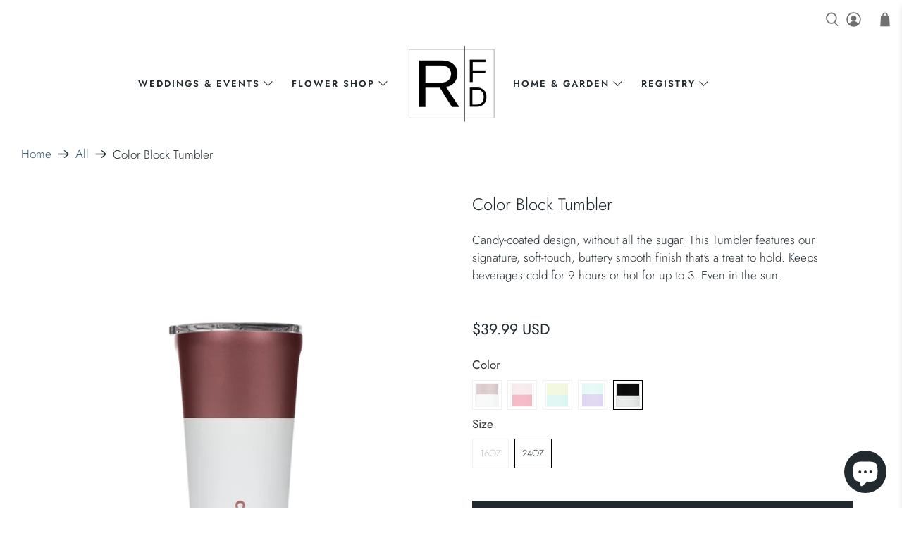

--- FILE ---
content_type: text/javascript
request_url: https://rfdny.com/cdn/shop/t/43/assets/modal-window.js?v=161101658738656140451715344222
body_size: -655
content:
var modal=document.getElementById("myModal"),page=document.getElementById("PageContainer"),span=document.getElementsByClassName("close")[0];span.onclick=function(){modal.style.display="none",page.style.maxHeight="9999vh"};
//# sourceMappingURL=/cdn/shop/t/43/assets/modal-window.js.map?v=161101658738656140451715344222


--- FILE ---
content_type: text/javascript
request_url: https://rfdny.com/cdn/shop/t/43/assets/z__jsFAQ.js?v=72782348527739738491715344222
body_size: -374
content:
"use strict";Shopify.theme.jsFAQ={init:function(){var $faqHeading=$(".faq-accordion > dt > button");$(".faq-accordion > dd").attr("aria-hidden",!0),$faqHeading.attr("aria-expanded",!1),$faqHeading.on("click activate",function(){var faqTitle=$(this),faqIcons=$(this).find(".icon"),state=$(this).attr("aria-expanded")==="false";return $(this).attr("aria-expanded",state),$(this).parent().next().slideToggle(function(){faqIcons.hasClass("icon--active")&&faqIcons.toggleClass("icon--active")}),$(this).parent().next().attr("aria-hidden",!state),!1}),$faqHeading.on("keydown",function(event){var keyCode=event.keyCode||e.which;keyCode===13&&$(this).trigger("activate")})},unload:function(){$(".faq-accordion > dt > button").off("click activate"),$(".faq-accordion > dt > button").off("keydown")}};
//# sourceMappingURL=/cdn/shop/t/43/assets/z__jsFAQ.js.map?v=72782348527739738491715344222


--- FILE ---
content_type: text/javascript
request_url: https://rfdny.com/cdn/shop/t/43/assets/product_form_dt.js?v=135550340254284604681715344222
body_size: -515
content:
var a=document.getElementById("container_ubication");a.addEventListener("click",changeText);function changeText(){document.getElementById("container_ubication_hidden").style.display==="none"?document.getElementById("container_ubication_hidden").style.display="block":document.getElementById("container_ubication_hidden").style.display==="block"&&(document.getElementById("container_ubication_hidden").style.display="none")}
//# sourceMappingURL=/cdn/shop/t/43/assets/product_form_dt.js.map?v=135550340254284604681715344222
